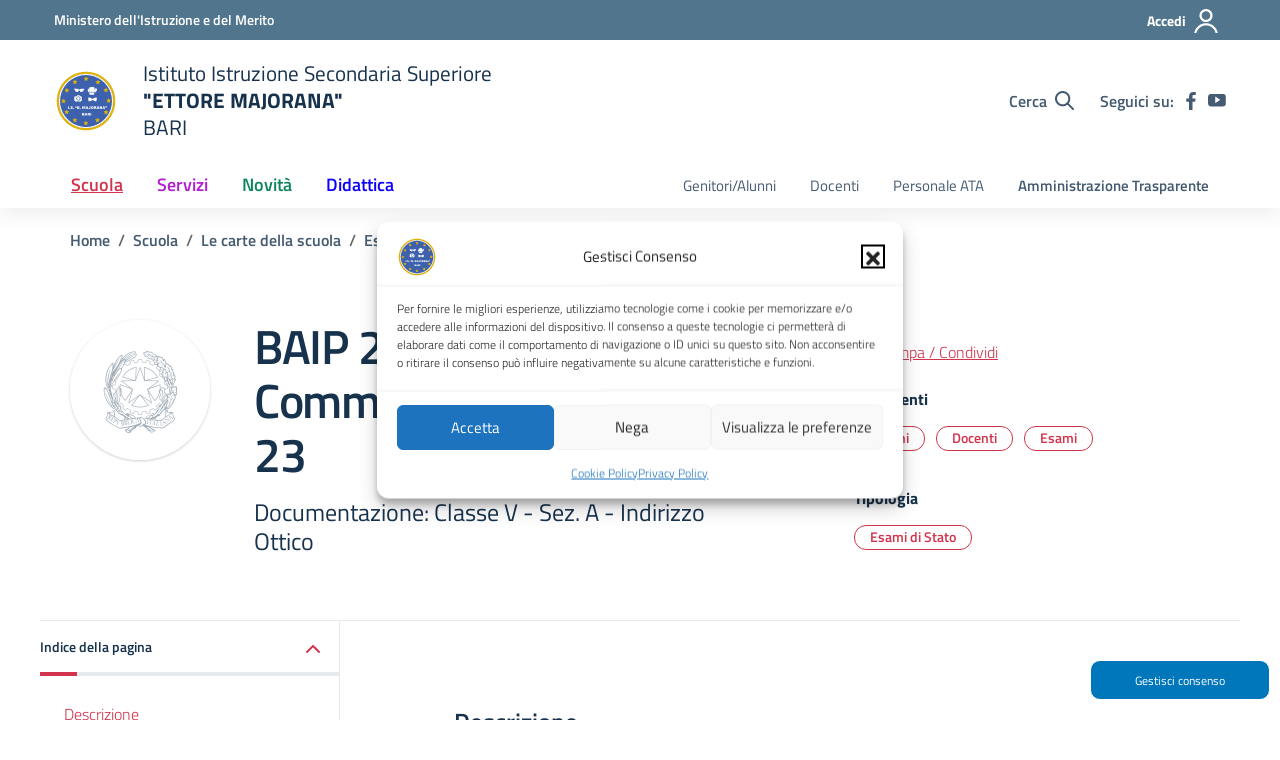

--- FILE ---
content_type: image/svg+xml
request_url: https://www.iissmajoranabari.edu.it/wp-content/uploads/2024/02/logomajo.svg
body_size: 7524
content:
<!DOCTYPE svg PUBLIC "-//W3C//DTD SVG 20010904//EN" "http://www.w3.org/TR/2001/REC-SVG-20010904/DTD/svg10.dtd">
<svg version="1.0" xmlns="http://www.w3.org/2000/svg" width="1200px" height="1200px" viewBox="0 0 12000 12000" preserveAspectRatio="xMidYMid meet">
<g id="layer101" fill="#000000" stroke="none">
</g>
<g id="layer102" fill="#3d61ac" stroke="none">
<path d="M5705 11054 c-11 -2 -96 -11 -190 -19 -311 -28 -580 -77 -880 -159 -145 -40 -455 -146 -540 -185 -11 -5 -73 -32 -138 -61 -136 -59 -318 -148 -397 -195 -30 -18 -71 -41 -90 -51 -38 -21 -269 -164 -285 -177 -5 -4 -48 -35 -95 -68 -116 -82 -130 -92 -144 -104 -6 -6 -42 -35 -81 -65 -38 -30 -72 -57 -75 -60 -3 -3 -21 -18 -40 -34 -135 -110 -399 -366 -533 -518 -106 -119 -251 -302 -337 -423 -156 -220 -287 -438 -412 -687 -188 -375 -353 -863 -428 -1263 -11 -60 -25 -132 -30 -160 -5 -27 -12 -77 -15 -110 -4 -33 -10 -85 -15 -115 -5 -30 -17 -176 -26 -323 -16 -253 -16 -286 1 -555 9 -158 19 -290 21 -293 1 -3 8 -46 13 -95 11 -95 17 -126 55 -329 82 -428 243 -892 451 -1298 79 -154 221 -396 301 -513 26 -38 68 -98 92 -134 41 -59 81 -112 123 -165 288 -353 531 -596 884 -884 206 -168 557 -388 851 -534 224 -112 272 -133 487 -213 267 -100 544 -178 792 -224 61 -11 130 -25 155 -30 25 -5 77 -12 115 -16 39 -3 88 -10 110 -14 22 -5 166 -16 319 -26 264 -16 294 -16 560 1 155 9 283 19 286 20 3 2 50 8 105 14 55 7 123 16 150 21 28 5 100 19 160 30 118 22 178 36 350 82 664 178 1325 519 1865 961 233 191 515 469 676 667 16 19 31 37 34 40 3 3 30 37 60 75 30 39 59 75 65 82 25 30 35 44 100 138 38 55 73 105 77 110 5 6 34 51 65 100 30 50 64 102 74 117 11 15 19 29 19 32 0 3 22 43 49 88 40 69 181 351 212 423 13 32 49 117 63 150 8 17 32 82 55 145 23 63 47 126 53 140 5 14 16 45 23 70 7 25 20 70 29 100 22 72 55 195 66 245 46 204 64 297 86 450 31 206 45 398 51 660 12 575 -69 1121 -244 1655 -36 109 -106 300 -123 335 -5 11 -21 48 -35 82 -61 151 -147 328 -212 441 -24 40 -43 74 -43 77 0 6 -123 209 -130 215 -3 3 -17 23 -30 45 -13 22 -27 42 -30 45 -3 3 -17 23 -30 45 -13 22 -28 45 -32 50 -5 6 -45 60 -91 120 -179 238 -278 351 -507 577 -194 192 -341 319 -525 456 -60 45 -114 85 -120 90 -42 33 -303 199 -395 250 -279 154 -471 244 -719 337 -163 60 -210 76 -416 136 -128 37 -261 69 -395 94 -47 9 -94 18 -105 21 -38 10 -220 34 -325 44 -58 6 -152 15 -210 20 -96 9 -588 12 -635 4z"/>
</g>
<g id="layer103" fill="#e0b30a" stroke="none">
<path d="M5640 11484 c-342 -23 -802 -99 -1080 -179 -30 -9 -73 -21 -95 -26 -22 -6 -119 -37 -215 -69 -151 -51 -250 -89 -480 -186 -160 -68 -703 -360 -730 -394 -3 -3 -23 -17 -45 -30 -22 -13 -65 -42 -97 -65 -31 -22 -66 -47 -78 -55 -139 -95 -342 -259 -534 -435 -146 -133 -215 -203 -381 -386 -34 -37 -165 -192 -224 -264 -32 -40 -129 -172 -184 -250 -31 -44 -60 -85 -64 -91 -11 -15 -28 -42 -60 -96 -16 -27 -31 -48 -35 -48 -5 0 -8 -5 -8 -11 0 -6 -13 -30 -30 -54 -16 -24 -30 -48 -30 -54 0 -5 -6 -16 -13 -23 -7 -7 -18 -24 -24 -38 -7 -14 -33 -61 -58 -105 -75 -133 -172 -337 -239 -500 -21 -49 -41 -99 -46 -110 -4 -11 -18 -47 -30 -80 -13 -33 -31 -80 -40 -105 -56 -145 -144 -463 -199 -725 -106 -506 -135 -1146 -77 -1695 51 -478 163 -945 332 -1384 40 -104 41 -105 88 -209 20 -44 36 -81 36 -84 0 -23 219 -440 307 -583 99 -162 314 -468 404 -575 9 -11 43 -51 75 -90 139 -166 292 -327 470 -494 145 -137 175 -164 254 -226 41 -33 77 -63 80 -66 13 -14 225 -170 333 -245 194 -133 465 -289 677 -391 164 -79 229 -108 355 -158 50 -20 99 -40 110 -44 40 -17 292 -101 380 -127 487 -141 959 -211 1460 -218 493 -7 879 32 1335 135 121 28 211 50 240 59 14 5 59 18 100 30 120 35 288 92 355 121 11 4 76 30 145 58 209 82 473 210 626 302 45 27 87 49 93 49 6 0 11 5 11 10 0 6 4 10 10 10 20 0 459 292 480 320 3 3 21 17 40 30 19 14 44 32 55 41 124 102 222 184 230 193 6 6 52 49 103 95 144 130 333 324 433 445 13 16 31 37 39 46 8 9 33 38 55 65 21 28 42 52 45 55 7 5 155 203 180 240 8 12 33 47 55 78 23 32 52 75 65 97 13 22 27 42 30 45 4 3 47 73 96 155 108 180 269 501 348 695 15 36 31 74 36 85 83 175 242 725 290 1000 56 324 78 526 89 810 9 214 -1 597 -18 740 -6 44 -13 109 -16 145 -16 173 -85 532 -149 770 -52 197 -146 481 -197 597 -11 23 -19 44 -19 47 0 2 -13 33 -29 68 -15 35 -41 92 -57 127 -60 134 -185 375 -264 511 -41 71 -223 350 -259 396 -9 12 -23 32 -31 44 -8 12 -23 31 -32 42 -10 12 -18 24 -18 27 0 3 -10 17 -23 31 -12 14 -47 57 -77 95 -30 39 -59 75 -65 81 -5 6 -32 37 -60 70 -90 106 -138 157 -290 309 -152 152 -203 200 -309 290 -33 28 -64 55 -70 60 -6 6 -42 35 -81 65 -38 30 -72 57 -75 60 -3 3 -21 17 -40 30 -19 13 -40 29 -46 35 -6 5 -22 17 -34 25 -12 8 -32 22 -44 31 -43 33 -322 217 -367 241 -80 45 -94 53 -99 58 -8 8 -62 36 -225 119 -145 73 -212 105 -320 151 -27 11 -59 25 -70 30 -22 10 -163 64 -270 103 -77 29 -138 49 -200 67 -22 6 -62 18 -90 26 -348 104 -741 174 -1145 204 -113 8 -648 11 -760 4z m610 -414 c279 -15 373 -25 635 -71 113 -20 136 -25 290 -60 660 -150 1336 -468 1883 -886 67 -52 133 -102 145 -113 171 -145 266 -231 386 -351 120 -120 206 -215 351 -386 229 -270 540 -771 687 -1108 12 -27 34 -77 49 -110 96 -217 214 -584 269 -835 9 -41 21 -93 26 -115 10 -44 41 -221 58 -330 6 -38 16 -122 21 -185 6 -63 13 -133 15 -155 23 -232 7 -792 -30 -1020 -3 -16 -10 -61 -15 -100 -14 -95 -38 -231 -50 -280 -5 -22 -19 -80 -30 -130 -21 -96 -30 -131 -53 -210 -49 -168 -59 -202 -67 -220 -5 -11 -23 -63 -40 -115 -18 -52 -38 -108 -45 -125 -7 -16 -37 -86 -66 -155 -62 -147 -186 -398 -241 -489 -21 -34 -38 -66 -38 -69 0 -3 -23 -42 -52 -86 -29 -45 -77 -119 -107 -166 -47 -73 -293 -406 -310 -420 -4 -3 -19 -21 -35 -40 -106 -130 -370 -402 -516 -531 -517 -458 -1114 -803 -1760 -1019 -80 -27 -163 -53 -185 -59 -22 -5 -71 -18 -110 -29 -38 -11 -115 -29 -170 -41 -55 -12 -118 -26 -140 -32 -87 -20 -312 -53 -525 -76 -196 -21 -715 -24 -905 -5 -400 40 -709 99 -1060 204 -181 53 -372 125 -575 215 -97 43 -353 171 -408 205 -34 21 -64 38 -66 38 -5 0 -183 110 -271 168 -62 41 -204 142 -245 175 -8 7 -44 35 -80 62 -295 225 -659 594 -898 910 -152 202 -187 254 -315 465 -311 512 -525 1068 -632 1640 -70 376 -90 595 -89 985 1 517 54 898 198 1420 61 220 229 648 329 835 13 25 41 79 62 120 128 245 346 572 548 820 183 224 472 517 667 676 19 16 37 31 40 34 3 3 46 37 95 75 50 38 92 72 95 75 9 10 173 124 245 171 188 122 232 149 237 149 3 0 35 17 69 38 165 100 575 288 769 352 52 17 104 35 115 40 22 10 170 54 255 77 184 49 376 89 645 133 90 15 274 31 425 37 74 3 137 7 139 9 7 7 196 3 381 -6z"/>
<path d="M5704 10503 c16 -111 19 -131 31 -193 l12 -65 -116 -117 c-86 -88 -111 -118 -96 -119 11 0 27 -2 35 -4 23 -4 76 -12 176 -25 l92 -13 70 -145 71 -145 72 145 72 145 86 13 c47 6 102 14 121 16 19 3 44 6 55 9 11 2 29 4 40 5 15 1 -10 30 -98 113 l-117 112 20 110 c28 151 34 208 23 204 -5 -2 -70 -35 -144 -73 l-134 -68 -133 71 c-73 39 -135 71 -138 71 -4 0 -4 -21 0 -47z"/>
<path d="M3642 9979 c3 -9 16 -80 29 -158 l23 -144 -113 -107 -113 -107 103 -16 c57 -9 127 -20 154 -23 28 -3 52 -8 55 -9 3 -2 35 -65 70 -139 35 -75 67 -136 70 -136 3 0 34 61 69 135 36 76 71 136 80 139 9 3 81 14 159 27 l144 22 -113 107 -114 107 19 109 c10 60 21 125 23 144 2 19 6 41 9 48 2 8 -59 -19 -136 -60 l-141 -73 -141 74 c-78 41 -139 68 -136 60z"/>
<path d="M7864 9963 c5 -19 25 -127 31 -171 2 -15 6 -49 10 -77 l7 -50 -111 -108 c-61 -60 -111 -110 -111 -112 0 -2 24 -6 53 -10 28 -4 59 -9 67 -10 15 -3 94 -14 135 -20 11 -1 28 -3 37 -4 12 -1 41 -47 91 -147 l73 -147 71 145 71 145 43 7 c24 3 62 9 83 11 22 3 51 7 65 9 14 3 50 8 80 11 l55 7 -119 113 -118 113 21 119 c31 172 34 193 26 193 -4 0 -68 -32 -142 -71 l-134 -71 -138 71 c-75 39 -140 71 -144 71 -4 0 -5 -8 -2 -17z"/>
<path d="M9474 8453 c8 -62 15 -103 31 -188 l13 -70 -115 -116 -115 -116 108 -17 c60 -9 129 -19 154 -22 24 -3 49 -9 55 -14 6 -5 40 -69 75 -144 36 -74 67 -135 70 -135 3 0 34 61 70 135 35 75 69 139 75 144 6 5 31 11 55 14 25 3 94 13 154 22 l108 17 -114 116 -115 116 8 50 c5 28 16 94 25 148 9 54 14 100 12 103 -3 2 -65 -27 -139 -66 -73 -38 -136 -70 -139 -70 -3 0 -66 32 -139 70 -74 39 -136 70 -139 70 -2 0 -1 -21 2 -47z"/>
<path d="M2106 8432 c3 -26 15 -94 25 -151 10 -58 19 -108 19 -113 0 -4 -52 -58 -115 -120 -63 -61 -114 -113 -112 -114 1 -1 22 -5 47 -8 73 -9 131 -17 195 -27 33 -5 64 -9 68 -9 5 0 40 -66 79 -147 l72 -147 70 144 c78 157 71 151 177 164 30 4 65 8 79 10 14 3 48 7 75 11 28 4 52 9 54 10 2 2 -49 54 -113 116 -64 61 -114 114 -112 118 2 3 7 24 10 46 13 80 37 221 43 244 5 21 -8 16 -140 -53 l-145 -77 -141 75 -141 74 6 -46z"/>
<path d="M1490 6427 c0 -7 12 -78 26 -157 l25 -143 -112 -113 c-76 -76 -108 -115 -98 -118 12 -4 142 -24 264 -41 37 -5 37 -6 110 -158 33 -69 62 -126 65 -126 3 -1 37 62 75 139 38 77 72 140 75 141 3 0 14 2 25 4 11 1 74 10 140 20 66 9 126 19 134 21 10 3 -25 43 -101 117 -99 95 -116 116 -112 137 31 163 52 285 50 288 -2 1 -66 -31 -142 -72 l-139 -74 -142 74 c-85 44 -143 69 -143 61z"/>
<path d="M10396 6274 l-139 -73 -138 72 c-75 40 -139 70 -142 67 -3 -3 8 -72 23 -155 l28 -150 -115 -111 c-63 -62 -111 -114 -106 -117 5 -3 29 -8 54 -11 24 -3 92 -13 150 -22 l107 -16 69 -144 69 -145 72 146 c39 80 74 145 77 145 15 0 282 42 294 46 10 3 -22 42 -98 118 -107 108 -112 114 -106 147 3 19 15 85 26 147 11 63 19 117 17 121 -2 4 -66 -25 -142 -65z"/>
<path d="M2134 4343 c3 -32 15 -103 26 -158 l20 -100 -117 -112 c-78 -74 -112 -114 -103 -117 8 -2 69 -12 135 -21 66 -10 129 -19 140 -20 11 -2 22 -4 25 -4 3 -1 37 -64 75 -141 38 -77 72 -140 75 -140 3 1 32 57 65 127 72 152 73 153 110 158 105 15 252 37 266 41 11 3 -18 37 -98 117 -87 86 -113 117 -109 132 3 11 8 43 11 70 4 28 8 58 11 67 7 23 11 45 19 106 l7 54 -128 -68 c-71 -37 -134 -71 -141 -76 -11 -8 -63 17 -242 114 l-53 30 6 -59z"/>
<path d="M9460 4348 c0 -2 13 -72 29 -157 l28 -154 -113 -110 c-62 -60 -111 -113 -109 -117 3 -4 35 -11 72 -15 38 -4 77 -9 88 -11 11 -2 43 -6 70 -9 28 -3 57 -8 65 -10 8 -3 47 -69 86 -147 l71 -143 72 143 c39 79 77 145 84 147 6 2 37 7 67 10 30 4 66 9 80 10 13 2 47 7 75 10 27 4 57 8 66 11 11 3 -18 37 -98 116 l-113 112 6 41 c3 22 14 87 25 145 10 58 19 111 19 118 0 9 -55 -15 -142 -61 l-143 -74 -135 73 c-122 66 -150 79 -150 72z"/>
<path d="M7956 2833 c3 -16 16 -84 28 -153 l24 -125 -116 -115 -115 -115 64 -12 c35 -6 87 -14 114 -17 106 -13 130 -17 139 -26 5 -5 39 -71 76 -147 l67 -138 73 148 c59 119 77 147 94 148 11 0 30 2 41 4 11 3 37 7 57 9 21 3 74 10 120 17 l82 12 -117 112 -117 113 6 43 c3 24 7 50 10 58 3 8 7 30 10 50 3 20 10 62 15 95 6 32 8 60 5 63 -2 3 -67 -28 -143 -67 l-138 -72 -133 71 c-73 39 -137 71 -142 71 -5 0 -7 -12 -4 -27z"/>
<path d="M3650 2818 c0 -13 5 -41 9 -63 5 -22 12 -61 15 -87 4 -26 11 -69 16 -95 l10 -48 -117 -112 c-127 -123 -126 -116 -28 -128 68 -8 138 -17 185 -24 l45 -6 69 -142 c39 -79 73 -143 76 -143 4 0 37 63 74 139 40 84 73 142 84 145 9 3 40 8 67 11 28 4 61 9 75 11 14 2 48 6 75 9 96 11 97 7 -29 128 l-115 112 24 135 c37 204 49 193 -115 108 l-140 -73 -140 73 c-131 68 -140 71 -140 50z"/>
<path d="M5730 2227 c0 -7 12 -78 26 -157 l25 -143 -112 -113 c-76 -76 -108 -115 -98 -118 8 -3 48 -10 89 -15 125 -17 164 -23 180 -26 8 -2 18 -4 23 -4 4 -1 39 -65 79 -144 l71 -143 69 140 c39 78 71 142 73 144 2 2 16 5 32 7 130 18 261 37 273 41 10 4 -20 39 -97 113 -94 89 -113 113 -113 137 0 25 29 197 46 273 4 21 -8 16 -139 -52 l-144 -75 -142 74 c-84 44 -141 69 -141 61z"/>
</g>
<g id="layer104" fill="#fbfcfd" stroke="none">
<path d="M5705 11054 c-11 -2 -96 -11 -190 -19 -311 -28 -580 -77 -880 -159 -145 -40 -455 -146 -540 -185 -11 -5 -73 -32 -138 -61 -136 -59 -318 -148 -397 -195 -30 -18 -71 -41 -90 -51 -38 -21 -269 -164 -285 -177 -5 -4 -48 -35 -95 -68 -116 -82 -130 -92 -144 -104 -6 -6 -42 -35 -81 -65 -38 -30 -72 -57 -75 -60 -3 -3 -21 -18 -40 -34 -135 -110 -399 -366 -533 -518 -106 -119 -251 -302 -337 -423 -156 -220 -287 -438 -412 -687 -188 -375 -353 -863 -428 -1263 -11 -60 -25 -132 -30 -160 -5 -27 -12 -77 -15 -110 -4 -33 -10 -85 -15 -115 -5 -30 -17 -176 -26 -323 -16 -253 -16 -286 1 -555 9 -158 19 -290 21 -293 1 -3 8 -46 13 -95 11 -95 17 -126 55 -329 82 -428 243 -892 451 -1298 79 -154 221 -396 301 -513 26 -38 68 -98 92 -134 41 -59 81 -112 123 -165 288 -353 531 -596 884 -884 206 -168 557 -388 851 -534 224 -112 272 -133 487 -213 267 -100 544 -178 792 -224 61 -11 130 -25 155 -30 25 -5 77 -12 115 -16 39 -3 88 -10 110 -14 22 -5 166 -16 319 -26 264 -16 294 -16 560 1 155 9 283 19 286 20 3 2 50 8 105 14 55 7 123 16 150 21 28 5 100 19 160 30 118 22 178 36 350 82 664 178 1325 519 1865 961 233 191 515 469 676 667 16 19 31 37 34 40 3 3 30 37 60 75 30 39 59 75 65 82 25 30 35 44 100 138 38 55 73 105 77 110 5 6 34 51 65 100 30 50 64 102 74 117 11 15 19 29 19 32 0 3 22 43 49 88 40 69 181 351 212 423 13 32 49 117 63 150 8 17 32 82 55 145 23 63 47 126 53 140 5 14 16 45 23 70 7 25 20 70 29 100 22 72 55 195 66 245 46 204 64 297 86 450 31 206 45 398 51 660 12 575 -69 1121 -244 1655 -36 109 -106 300 -123 335 -5 11 -21 48 -35 82 -61 151 -147 328 -212 441 -24 40 -43 74 -43 77 0 6 -123 209 -130 215 -3 3 -17 23 -30 45 -13 22 -27 42 -30 45 -3 3 -17 23 -30 45 -13 22 -28 45 -32 50 -5 6 -45 60 -91 120 -179 238 -278 351 -507 577 -194 192 -341 319 -525 456 -60 45 -114 85 -120 90 -42 33 -303 199 -395 250 -279 154 -471 244 -719 337 -163 60 -210 76 -416 136 -128 37 -261 69 -395 94 -47 9 -94 18 -105 21 -38 10 -220 34 -325 44 -58 6 -152 15 -210 20 -96 9 -588 12 -635 4z m680 -204 c33 -5 92 -11 130 -14 168 -13 523 -73 630 -106 17 -5 41 -11 55 -14 94 -19 300 -81 485 -146 130 -47 359 -148 530 -235 664 -338 1241 -827 1695 -1435 384 -515 666 -1115 817 -1735 131 -542 167 -1154 102 -1745 -9 -86 -42 -306 -53 -355 -3 -11 -12 -54 -21 -95 -10 -41 -21 -94 -26 -117 -13 -65 -75 -281 -115 -400 -310 -926 -902 -1744 -1699 -2345 -760 -572 -1697 -911 -2640 -955 -197 -9 -334 -10 -535 -1 -156 7 -435 33 -471 44 -10 2 -30 6 -45 8 -166 22 -521 107 -729 175 -1621 529 -2861 1886 -3230 3537 -125 555 -152 1114 -84 1709 10 93 14 113 50 300 45 237 74 351 147 580 329 1036 1036 1960 1962 2567 208 136 320 200 535 304 345 167 690 289 1030 364 55 12 114 26 130 30 63 18 324 54 505 71 69 6 126 12 128 14 7 7 663 2 717 -5z"/>
<path d="M5270 8481 l0 -241 171 0 c143 0 176 3 200 17 31 18 59 67 59 103 0 30 -27 77 -51 91 -21 11 -21 12 10 27 81 39 80 168 -2 217 -28 17 -55 20 -209 23 l-178 4 0 -241z m278 123 c27 -19 29 -60 3 -74 -11 -5 -45 -10 -75 -10 l-56 0 0 43 c0 24 3 47 7 50 13 13 99 7 121 -9z m-24 -184 c20 -7 26 -16 26 -40 0 -36 -32 -53 -89 -48 -33 3 -36 6 -39 36 -2 19 -1 40 2 48 6 16 62 19 100 4z"/>
<path d="M5740 8718 c0 -2 40 -109 89 -238 l89 -235 84 -3 84 -3 91 241 90 240 -78 0 -78 0 -12 -40 -12 -41 -85 3 -85 3 -12 35 -12 35 -76 3 c-43 2 -77 2 -77 0z m310 -190 c0 -7 -11 -46 -24 -87 l-23 -74 -27 79 c-14 44 -26 82 -26 87 0 4 23 7 50 7 33 0 50 -4 50 -12z"/>
<path d="M6320 8480 l0 -240 165 0 c186 0 224 9 249 59 20 38 21 103 2 140 -17 32 -57 61 -83 61 -13 0 -9 5 12 19 19 11 48 51 78 104 26 47 47 88 47 91 0 3 -38 6 -84 6 l-83 0 -49 -91 c-42 -81 -68 -109 -100 -109 -2 0 -4 45 -4 100 l0 100 -75 0 -75 0 0 -240z m261 -60 c12 -7 19 -21 19 -41 0 -34 -27 -49 -91 -49 l-39 0 0 50 0 50 46 0 c25 0 54 -5 65 -10z"/>
<path d="M6850 8480 l0 -240 75 0 75 0 0 240 0 240 -75 0 -75 0 0 -240z"/>
<path d="M3193 7479 c-43 -13 -90 -62 -104 -110 -7 -21 -10 -41 -8 -43 2 -2 34 -6 71 -8 62 -4 69 -2 74 17 10 31 33 53 65 60 39 9 79 -17 79 -50 0 -28 -28 -46 -104 -64 -109 -27 -166 -75 -166 -143 0 -52 22 -91 67 -120 33 -20 51 -23 133 -23 81 0 100 3 131 23 36 22 69 73 69 106 0 13 -13 16 -70 16 -40 0 -70 -4 -70 -10 0 -20 -41 -50 -68 -50 -54 0 -72 50 -24 68 15 5 59 18 97 28 77 19 138 67 150 117 17 68 -26 145 -100 178 -44 20 -165 25 -222 8z"/>
<path d="M6544 7471 c-44 -20 -78 -65 -87 -118 -7 -35 -7 -35 96 -49 47 -6 47 -6 47 23 0 50 41 70 74 37 13 -13 16 -45 16 -190 l0 -174 75 0 75 0 0 174 c0 221 -11 255 -92 297 -49 25 -148 25 -204 0z"/>
<path d="M7072 7477 c-50 -19 -103 -66 -122 -111 -59 -133 -17 -290 92 -348 62 -32 204 -32 265 0 80 42 115 109 115 223 1 122 -56 212 -149 238 -50 14 -159 13 -201 -2z m163 -120 c45 -38 54 -157 18 -214 -23 -34 -74 -47 -116 -29 -41 17 -55 39 -63 98 -17 126 81 215 161 145z"/>
<path d="M2620 7240 l0 -240 75 0 75 0 0 240 0 240 -75 0 -75 0 0 -240z"/>
<path d="M2870 7415 l0 -65 70 0 70 0 0 65 0 65 -70 0 -70 0 0 -65z"/>
<path d="M3580 7415 l0 -65 75 0 75 0 0 65 0 65 -75 0 -75 0 0 -65z"/>
<path d="M4380 7240 l0 -240 205 0 205 0 0 50 0 50 -130 0 -130 0 0 40 0 40 120 0 120 0 0 50 0 50 -120 0 -120 0 0 45 0 45 130 0 130 0 0 55 0 55 -205 0 -205 0 0 -240z"/>
<path d="M4860 7415 l0 -65 75 0 75 0 0 65 0 65 -75 0 -75 0 0 -65z"/>
<path d="M5320 7240 l0 -240 100 0 100 0 6 28 c4 15 22 81 39 146 l32 120 27 -110 c15 -60 31 -126 37 -146 l10 -38 99 0 100 0 0 240 0 240 -62 0 -63 0 0 -174 c0 -96 -2 -173 -4 -171 -1 2 -22 79 -45 172 l-42 168 -59 0 -59 0 -41 -165 -40 -165 -3 168 -2 167 -65 0 -65 0 0 -240z"/>
<path d="M5922 7467 c2 -7 41 -115 88 -240 l85 -227 84 2 84 3 89 235 c48 129 88 236 88 238 0 1 -35 2 -78 2 l-79 0 -12 -40 -12 -40 -84 0 -84 0 -11 40 -11 40 -75 0 c-56 0 -75 -3 -72 -13z m304 -182 c-3 -9 -13 -41 -22 -73 -8 -31 -18 -64 -20 -72 -5 -14 -54 120 -54 148 0 8 17 12 51 12 42 0 50 -3 45 -15z"/>
<path d="M7510 7239 l0 -241 178 4 c197 3 218 10 243 71 30 72 8 141 -58 179 -32 19 -33 22 -16 31 10 6 24 18 30 26 15 19 93 158 93 166 0 3 -38 5 -84 5 l-84 0 -41 -80 c-47 -89 -64 -110 -92 -110 -17 0 -19 8 -19 95 l0 95 -75 0 -75 0 0 -241z m274 -71 c15 -21 11 -47 -8 -60 -6 -4 -35 -8 -63 -8 l-53 0 0 48 0 47 55 -3 c42 -3 59 -9 69 -24z"/>
<path d="M7990 7473 c0 -4 39 -112 88 -240 l87 -233 84 2 84 3 88 235 c49 129 89 236 89 238 0 1 -35 2 -78 2 l-79 0 -12 -40 -12 -40 -84 0 -84 0 -11 40 -11 40 -74 0 c-41 0 -75 -3 -75 -7z m306 -188 c-3 -9 -15 -48 -28 -88 l-21 -72 -24 75 c-12 41 -23 81 -23 88 0 8 17 12 51 12 42 0 50 -3 45 -15z"/>
<path d="M8560 7240 l0 -240 73 0 72 0 85 130 c47 71 87 130 90 130 3 0 4 -58 2 -130 l-3 -130 70 0 71 0 0 240 0 240 -69 0 -70 0 -90 -132 -91 -132 0 132 0 132 -70 0 -70 0 0 -240z"/>
<path d="M9099 7403 c16 -43 56 -150 89 -238 l60 -160 83 -3 84 -3 88 233 c48 128 87 237 87 241 0 4 -34 7 -77 5 l-76 -3 -12 -35 -12 -35 -83 0 -83 0 -12 35 -12 35 -76 3 -77 3 29 -78z m281 -109 c0 -4 -9 -39 -21 -78 -22 -75 -39 -105 -39 -69 0 11 -6 38 -13 59 -8 22 -17 51 -21 67 -6 27 -6 27 44 27 27 0 50 -3 50 -6z"/>
<path d="M4012 7175 c5 -94 18 -122 78 -163 l33 -22 19 27 c17 26 17 29 1 38 -61 37 -70 75 -18 75 l35 0 0 65 0 65 -76 0 -77 0 5 -85z"/>
<path d="M4180 7182 c0 -89 16 -128 69 -167 43 -31 45 -31 60 2 11 24 9 29 -18 54 -42 38 -41 59 4 59 l35 0 0 65 0 65 -75 0 -75 0 0 -78z"/>
<path d="M9584 7235 c-17 -26 -17 -27 14 -52 42 -32 43 -63 2 -63 l-30 0 0 -65 0 -65 71 0 71 0 -4 89 c-3 99 -18 130 -76 164 -31 18 -31 18 -48 -8z"/>
<path d="M9751 7233 c-11 -24 -9 -29 18 -54 42 -38 41 -59 -4 -59 l-35 0 0 -65 0 -65 75 0 75 0 0 68 c0 99 -14 137 -62 172 -23 17 -44 30 -48 30 -4 0 -12 -12 -19 -27z"/>
<path d="M3965 6057 c-55 -26 -110 -82 -131 -133 -11 -26 -14 -107 -14 -370 0 -323 1 -338 21 -370 11 -19 34 -42 50 -51 16 -10 29 -23 29 -30 0 -7 9 -22 20 -33 16 -16 33 -20 88 -20 70 0 112 17 112 46 0 10 12 14 45 14 l44 0 41 -70 c22 -38 50 -76 62 -85 19 -12 60 -15 243 -15 255 0 246 -3 301 95 l36 65 47 0 c71 0 139 27 186 75 70 69 75 97 75 414 0 159 -4 292 -10 313 -15 53 -68 119 -120 148 l-45 25 -515 3 -515 2 -50 -23z m777 -175 c83 -41 158 -120 189 -200 32 -80 32 -204 0 -285 -29 -74 -112 -164 -183 -199 -250 -123 -542 41 -556 311 -3 41 1 98 7 127 25 112 126 222 243 265 41 15 74 19 143 17 79 -3 99 -7 157 -36z m-658 -603 c33 -26 37 -88 6 -119 -31 -31 -93 -27 -119 6 -35 44 -25 94 24 122 30 17 59 14 89 -9z"/>
<path d="M4517 5789 c-84 -20 -151 -73 -194 -152 -27 -49 -24 -179 4 -233 27 -50 76 -99 128 -127 57 -31 183 -31 240 0 48 25 106 85 130 132 26 51 31 139 11 198 -42 127 -193 213 -319 182z"/>
<path d="M6487 6050 l-28 -22 7 -97 c5 -77 3 -105 -11 -141 -11 -29 -20 -95 -25 -185 -4 -77 -14 -159 -21 -183 -29 -93 21 -107 222 -63 222 49 355 100 459 177 43 30 52 33 131 35 82 2 87 0 130 -31 128 -93 275 -146 558 -201 115 -22 159 11 129 99 -10 29 -19 96 -22 172 -3 81 -10 141 -21 170 -19 51 -23 123 -11 192 8 43 6 49 -19 74 -26 26 -30 27 -99 21 -180 -16 -406 -103 -509 -197 -35 -32 -58 -46 -62 -39 -5 7 -36 10 -85 8 l-77 -3 -49 42 c-101 87 -335 174 -504 189 -57 5 -68 2 -93 -17z"/>
<path d="M7365 4833 c-79 -23 -289 -27 -452 -9 -78 9 -165 16 -192 16 l-50 0 -26 -81 c-14 -44 -25 -104 -25 -134 0 -51 2 -54 37 -77 177 -110 361 -126 691 -59 105 21 198 44 207 51 21 17 19 65 -5 128 -11 29 -20 66 -20 83 0 36 -23 84 -45 93 -25 9 -65 6 -120 -11z"/>
<path d="M7548 4458 c-3 -7 35 -95 84 -196 87 -181 96 -206 79 -216 -12 -8 -23 9 -51 79 -22 57 -67 123 -149 219 -20 24 -44 53 -54 66 -18 21 -22 22 -140 15 -67 -4 -130 -12 -140 -17 -23 -12 -27 -24 -93 -243 l-54 -180 4 95 c3 77 9 110 35 173 29 74 40 140 23 150 -4 3 -69 11 -145 18 -136 13 -137 12 -161 -10 -13 -12 -59 -86 -102 -164 -44 -78 -89 -153 -101 -167 l-22 -25 -1 40 c0 49 42 140 110 239 27 40 50 77 50 82 0 15 -66 44 -97 44 -44 0 -200 -170 -254 -276 -39 -76 -43 -93 -47 -173 -7 -146 39 -252 125 -287 56 -24 74 -18 131 44 58 61 64 49 16 -34 -45 -76 -24 -173 54 -249 49 -49 155 -101 228 -114 65 -11 366 -27 429 -23 162 11 266 80 309 205 31 93 15 165 -59 269 -19 26 -35 52 -35 56 0 16 103 3 129 -15 37 -27 68 -94 76 -162 8 -72 24 -89 93 -100 63 -10 95 3 144 57 65 72 89 133 91 226 2 140 -41 220 -208 388 -125 127 -221 198 -263 198 -17 0 -32 -5 -34 -12z"/>
<path d="M4994 4301 c-52 -22 -164 -175 -194 -267 -13 -37 -35 -54 -73 -54 -24 0 -57 27 -57 47 0 21 -120 191 -164 231 -43 40 -49 42 -105 42 -111 0 -321 -55 -371 -96 -17 -15 -37 -40 -44 -58 -8 -17 -37 -85 -66 -151 -36 -85 -61 -129 -85 -150 -28 -25 -36 -41 -45 -93 -6 -34 -8 -67 -4 -73 4 -7 30 -9 73 -5 36 4 195 18 352 31 157 14 308 32 334 40 31 9 65 30 94 58 74 71 117 70 190 -7 19 -20 48 -40 65 -45 77 -25 700 -81 762 -69 15 3 18 13 16 63 -3 54 -6 63 -38 94 -27 24 -50 67 -89 162 -88 216 -91 219 -295 269 -129 32 -225 43 -256 31z"/>
</g>


</svg>